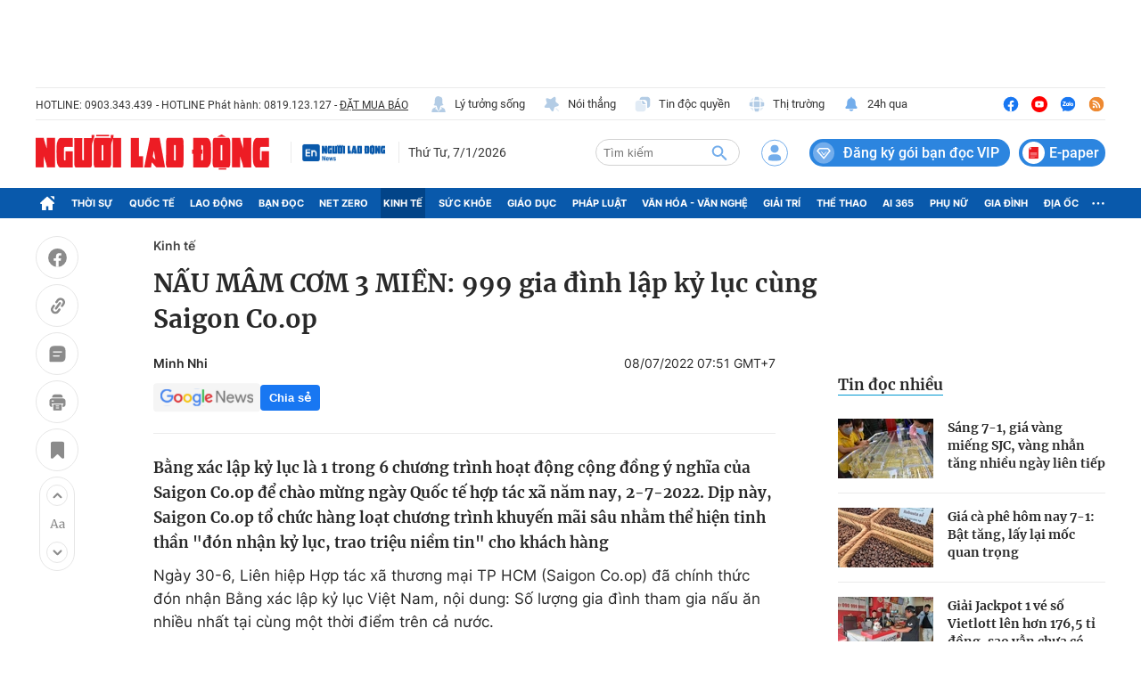

--- FILE ---
content_type: text/html; charset=UTF-8
request_url: https://auto-load-balancer.likr.tw/api/get_client_ip.php
body_size: -134
content:
"18.216.233.118"

--- FILE ---
content_type: text/html; charset=utf-8
request_url: https://nld.com.vn/detail-most-view-1961014.htm
body_size: 1568
content:
<div class="box-category" data-layout="29" data-cd-key=siteid196:highestviewnews:zoneid1961014hour24 data-cd-top=5>
        <div class="box-category-top">
            <h2 class="title-category">
                <a class="box-category-title" href="javascript:;" rel="nofollow" title="Tin đọc nhiều">
                    Tin đọc nhiều
                </a>
            </h2>
        </div>
        <div class="box-category-middle">
                            <div class="box-category-item" data-id="196260107092917376"   >
                    <a class="box-category-link-with-avatar img-resize" href="/sang-7-1-gia-vang-mieng-sjc-vang-nhan-tang-nhieu-ngay-lien-tiep-196260107092917376.htm" data-newstype="0"
                title="Sáng 7-1, giá vàng miếng SJC, vàng nhẫn tăng nhiều ngày liên tiếp"  >
                                    <img data-type="avatar"  
                        src="https://nld.mediacdn.vn/zoom/107_67/291774122806476800/2026/1/7/vang-891-17677528379141162661156-0-0-969-1550-crop-1767752902310626190193.jpg"
                        alt="Sáng 7-1, giá vàng miếng SJC, vàng nhẫn tăng nhiều ngày liên tiếp" loading=lazy
                        class="box-category-avatar">
                            </a>
        
        <div class="box-category-content">
            <h3 class="box-category-title-text">
                <a data-type="title" data-linktype="newsdetail" data-id="196260107092917376"
                    class="box-category-link-title" data-type="0"
                    data-newstype="0" href="/sang-7-1-gia-vang-mieng-sjc-vang-nhan-tang-nhieu-ngay-lien-tiep-196260107092917376.htm"
                    title="Sáng 7-1, giá vàng miếng SJC, vàng nhẫn tăng nhiều ngày liên tiếp"

                   >Sáng 7-1, giá vàng miếng SJC, vàng nhẫn tăng nhiều ngày liên tiếp</a>
                </h3>

                
                
                    </div>

        </div>
                            <div class="box-category-item" data-id="196260107071531009"   >
                    <a class="box-category-link-with-avatar img-resize" href="/gia-ca-phe-hom-nay-7-1-bat-tang-lay-lai-moc-quan-trong-196260107071531009.htm" data-newstype="0"
                title="Giá cà phê hôm nay 7-1: Bật tăng, lấy lại mốc quan trọng"  >
                                    <img data-type="avatar"  
                        src="https://nld.mediacdn.vn/zoom/107_67/291774122806476800/2026/1/7/base64-17677448035851259479254.jpeg"
                        alt="Giá cà phê hôm nay 7-1: Bật tăng, lấy lại mốc quan trọng" loading=lazy
                        class="box-category-avatar">
                            </a>
        
        <div class="box-category-content">
            <h3 class="box-category-title-text">
                <a data-type="title" data-linktype="newsdetail" data-id="196260107071531009"
                    class="box-category-link-title" data-type="0"
                    data-newstype="0" href="/gia-ca-phe-hom-nay-7-1-bat-tang-lay-lai-moc-quan-trong-196260107071531009.htm"
                    title="Giá cà phê hôm nay 7-1: Bật tăng, lấy lại mốc quan trọng"

                   >Giá cà phê hôm nay 7-1: Bật tăng, lấy lại mốc quan trọng</a>
                </h3>

                
                
                    </div>

        </div>
                            <div class="box-category-item" data-id="196260107115912218"   >
                    <a class="box-category-link-with-avatar img-resize" href="/giai-jackpot-1-ve-so-vietlott-len-hon-1765-ti-dong-sao-van-chua-co-nguoi-trung-196260107115912218.htm" data-newstype="0"
                title="Giải Jackpot 1 vé số Vietlott lên hơn 176,5 tỉ đồng, sao vẫn chưa có người trúng?"  >
                                    <img data-type="avatar"  
                        src="https://nld.mediacdn.vn/zoom/107_67/291774122806476800/2026/1/7/xo-so-3-17677615649871528680223-160-0-960-1280-crop-17677617603691225738404.jpg"
                        alt="Giải Jackpot 1 vé số Vietlott lên hơn 176,5 tỉ đồng, sao vẫn chưa có người trúng?" loading=lazy
                        class="box-category-avatar">
                            </a>
        
        <div class="box-category-content">
            <h3 class="box-category-title-text">
                <a data-type="title" data-linktype="newsdetail" data-id="196260107115912218"
                    class="box-category-link-title" data-type="0"
                    data-newstype="0" href="/giai-jackpot-1-ve-so-vietlott-len-hon-1765-ti-dong-sao-van-chua-co-nguoi-trung-196260107115912218.htm"
                    title="Giải Jackpot 1 vé số Vietlott lên hơn 176,5 tỉ đồng, sao vẫn chưa có người trúng?"

                   >Giải Jackpot 1 vé số Vietlott lên hơn 176,5 tỉ đồng, sao vẫn chưa có người trúng?</a>
                </h3>

                
                
                    </div>

        </div>
                            <div class="box-category-item" data-id="196260106211821566"   >
                    <a class="box-category-link-with-avatar img-resize" href="/chu-ho-kinh-doanh-co-the-bo-tri-cha-me-anh-chi-em-ruot-lam-ke-toan-196260106211821566.htm" data-newstype="0"
                title="Chủ hộ kinh doanh có thể bố trí cha mẹ, anh chị em ruột làm kế toán "  >
                                    <img data-type="avatar"  
                        src="https://nld.mediacdn.vn/zoom/107_67/291774122806476800/2026/1/6/attgeuwjlre4xiygn56b3xhwtk5xm8xoljocbzrdlfdle-1767708784422295822107-90-0-1690-2560-crop-17677089382202086090491.jpg"
                        alt="Chủ hộ kinh doanh có thể bố trí cha mẹ, anh chị em ruột làm kế toán " loading=lazy
                        class="box-category-avatar">
                            </a>
        
        <div class="box-category-content">
            <h3 class="box-category-title-text">
                <a data-type="title" data-linktype="newsdetail" data-id="196260106211821566"
                    class="box-category-link-title" data-type="0"
                    data-newstype="0" href="/chu-ho-kinh-doanh-co-the-bo-tri-cha-me-anh-chi-em-ruot-lam-ke-toan-196260106211821566.htm"
                    title="Chủ hộ kinh doanh có thể bố trí cha mẹ, anh chị em ruột làm kế toán "

                   >Chủ hộ kinh doanh có thể bố trí cha mẹ, anh chị em ruột làm kế toán </a>
                </h3>

                
                
                    </div>

        </div>
                            <div class="box-category-item" data-id="196260107073756562"   >
                    <a class="box-category-link-with-avatar img-resize" href="/xo-so-mien-nam-di-cho-luc-5-gio-sang-nguoi-phu-nu-trung-doc-dac-28-ti-dong-196260107073756562.htm" data-newstype="0"
                title="Xổ số miền Nam: Đi chợ lúc 5 giờ sáng, người phụ nữ trúng độc đắc 28 tỉ đồng"  >
                                    <img data-type="avatar"  
                        src="https://nld.mediacdn.vn/zoom/107_67/291774122806476800/2026/1/7/z74048118863959249089d354bf65a246cf5bf27341714-17677459305091174595426-439-0-1245-1290-crop-17677460125111793650483.jpg"
                        alt="Xổ số miền Nam: Đi chợ lúc 5 giờ sáng, người phụ nữ trúng độc đắc 28 tỉ đồng" loading=lazy
                        class="box-category-avatar">
                            </a>
        
        <div class="box-category-content">
            <h3 class="box-category-title-text">
                <a data-type="title" data-linktype="newsdetail" data-id="196260107073756562"
                    class="box-category-link-title" data-type="0"
                    data-newstype="0" href="/xo-so-mien-nam-di-cho-luc-5-gio-sang-nguoi-phu-nu-trung-doc-dac-28-ti-dong-196260107073756562.htm"
                    title="Xổ số miền Nam: Đi chợ lúc 5 giờ sáng, người phụ nữ trúng độc đắc 28 tỉ đồng"

                   >Xổ số miền Nam: Đi chợ lúc 5 giờ sáng, người phụ nữ trúng độc đắc 28 tỉ đồng</a>
                </h3>

                
                
                    </div>

        </div>
                    </div>
    </div>
<!--u: 07/01/2026 21:41:17 -->

--- FILE ---
content_type: image/svg+xml
request_url: https://static.mediacdn.vn/nld.com.vn/image/icon-google-play.svg
body_size: 3437
content:
<svg width="124" height="39" viewBox="0 0 124 39" fill="none" xmlns="http://www.w3.org/2000/svg">
    <rect x="0.5" y="0.835938" width="123" height="37" rx="5.5" fill="#292929" />
    <path fill-rule="evenodd" clip-rule="evenodd" d="M6.43514 6.88334C6.14414 7.19134 5.97314 7.66834 5.97314 8.28734V30.3853C5.97314 31.0043 6.14414 31.4813 6.43514 31.7893L6.50914 31.8613L18.8881 19.4823V19.1903L6.50914 6.81134L6.43514 6.88334Z" fill="#00D7FE" />
    <mask id="mask0_1310_5548" style="mask-type:alpha" maskUnits="userSpaceOnUse" x="18" y="15" width="12" height="9">
        <path d="M23.0132 23.6103L18.8882 19.4823V19.1903L23.0152 15.0633L27.9972 17.8933C29.3932 18.6873 29.3932 19.9853 27.9972 20.7783L23.1082 23.5563L23.0132 23.6103Z" fill="white" />
    </mask>
    <g mask="url(#mask0_1310_5548)">
        <path fill-rule="evenodd" clip-rule="evenodd" d="M23.0132 23.6103L18.8882 19.4823V19.1903L23.0152 15.0633L27.9972 17.8933C29.3932 18.6873 29.3932 19.9853 27.9972 20.7783L23.1082 23.5563L23.0132 23.6103Z" fill="url(#paint0_linear_1310_5548)" />
    </g>
    <mask id="mask1_1310_5548" style="mask-type:alpha" maskUnits="userSpaceOnUse" x="6" y="19" width="18" height="14">
        <path d="M23.1081 23.5559L18.8881 19.3359L6.43506 31.7889C6.89606 32.2759 7.65606 32.3359 8.51206 31.8499L23.1081 23.5559Z" fill="white" />
    </mask>
    <g mask="url(#mask1_1310_5548)">
        <path fill-rule="evenodd" clip-rule="evenodd" d="M23.1081 23.5559L18.8881 19.3359L6.43506 31.7889C6.89606 32.2759 7.65606 32.3359 8.51206 31.8499L23.1081 23.5559Z" fill="url(#paint1_linear_1310_5548)" />
    </g>
    <mask id="mask2_1310_5548" style="mask-type:alpha" maskUnits="userSpaceOnUse" x="6" y="6" width="18" height="14">
        <path d="M23.1081 15.1159L8.51206 6.82193C7.65606 6.33593 6.89606 6.39593 6.43506 6.88293L18.8881 19.3359L23.1081 15.1159Z" fill="white" />
    </mask>
    <g mask="url(#mask2_1310_5548)">
        <path fill-rule="evenodd" clip-rule="evenodd" d="M23.1081 15.1159L8.51206 6.82193C7.65606 6.33593 6.89606 6.39593 6.43506 6.88293L18.8881 19.3359L23.1081 15.1159Z" fill="url(#paint2_linear_1310_5548)" />
    </g>
    <path fill-rule="evenodd" clip-rule="evenodd" d="M100.894 30.2889H102.76V17.7879H100.894V30.2889ZM117.701 22.2909L115.562 27.7109H115.498L113.278 22.2909H111.268L114.597 29.8659L112.699 34.0799H114.646L119.776 22.2909H117.701ZM107.119 28.8689C106.507 28.8689 105.655 28.5639 105.655 27.8079C105.655 26.8429 106.717 26.4729 107.633 26.4729C108.454 26.4729 108.839 26.6499 109.338 26.8909C109.193 28.0489 108.196 28.8689 107.119 28.8689ZM107.344 22.0179C105.993 22.0179 104.594 22.6129 104.015 23.9319L105.671 24.6229C106.025 23.9319 106.684 23.7059 107.376 23.7059C108.341 23.7059 109.322 24.2849 109.338 25.3149V25.4429C109 25.2499 108.277 24.9609 107.392 24.9609C105.607 24.9609 103.789 25.9419 103.789 27.7749C103.789 29.4479 105.253 30.5259 106.893 30.5259C108.148 30.5259 108.839 29.9629 109.274 29.3029H109.338V30.2679H111.139V25.4759C111.139 23.2559 109.483 22.0179 107.344 22.0179ZM95.812 23.8129H93.158V19.5279H95.812C97.207 19.5279 97.999 20.6829 97.999 21.6699C97.999 22.6389 97.207 23.8129 95.812 23.8129ZM95.764 17.7879H91.293V30.2889H93.158V25.5529H95.764C97.832 25.5529 99.865 24.0549 99.865 21.6699C99.865 19.2849 97.832 17.7879 95.764 17.7879ZM71.383 28.8709C70.094 28.8709 69.015 27.7919 69.015 26.3099C69.015 24.8119 70.094 23.7159 71.383 23.7159C72.656 23.7159 73.654 24.8119 73.654 26.3099C73.654 27.7919 72.656 28.8709 71.383 28.8709ZM73.525 22.9909H73.461C73.042 22.4919 72.237 22.0409 71.222 22.0409C69.095 22.0409 67.146 23.9089 67.146 26.3099C67.146 28.6939 69.095 30.5469 71.222 30.5469C72.237 30.5469 73.042 30.0959 73.461 29.5799H73.525V30.1919C73.525 31.8199 72.656 32.6899 71.254 32.6899C70.11 32.6899 69.401 31.8679 69.111 31.1749L67.484 31.8519C67.951 32.9799 69.192 34.3649 71.254 34.3649C73.445 34.3649 75.298 33.0759 75.298 29.9349V22.2979H73.525V22.9909ZM76.587 30.2889H78.456V17.7869H76.587V30.2889ZM81.21 26.1649C81.162 24.5219 82.483 23.6839 83.433 23.6839C84.175 23.6839 84.803 24.0539 85.012 24.5859L81.21 26.1649ZM87.01 24.7469C86.656 23.7969 85.576 22.0409 83.369 22.0409C81.178 22.0409 79.358 23.7639 79.358 26.2939C79.358 28.6779 81.162 30.5469 83.578 30.5469C85.528 30.5469 86.656 29.3549 87.123 28.6619L85.673 27.6949C85.19 28.4039 84.529 28.8709 83.578 28.8709C82.628 28.8709 81.951 28.4359 81.516 27.5829L87.203 25.2309L87.01 24.7469ZM41.702 23.3459V25.1499H46.019C45.89 26.1649 45.552 26.9059 45.037 27.4219C44.408 28.0499 43.425 28.7419 41.702 28.7419C39.044 28.7419 36.965 26.5999 36.965 23.9419C36.965 21.2829 39.044 19.1409 41.702 19.1409C43.136 19.1409 44.183 19.7049 44.956 20.4299L46.229 19.1569C45.149 18.1259 43.716 17.3359 41.702 17.3359C38.061 17.3359 35 20.3009 35 23.9419C35 27.5829 38.061 30.5469 41.702 30.5469C43.667 30.5469 45.149 29.9029 46.309 28.6939C47.501 27.5019 47.872 25.8269 47.872 24.4729C47.872 24.0539 47.84 23.6679 47.775 23.3459H41.702ZM52.781 28.8709C51.492 28.8709 50.38 27.8079 50.38 26.2939C50.38 24.7629 51.492 23.7159 52.781 23.7159C54.069 23.7159 55.181 24.7629 55.181 26.2939C55.181 27.8079 54.069 28.8709 52.781 28.8709ZM52.781 22.0409C50.428 22.0409 48.511 23.8289 48.511 26.2939C48.511 28.7419 50.428 30.5469 52.781 30.5469C55.133 30.5469 57.05 28.7419 57.05 26.2939C57.05 23.8289 55.133 22.0409 52.781 22.0409ZM62.094 28.8709C60.805 28.8709 59.693 27.8079 59.693 26.2939C59.693 24.7629 60.805 23.7159 62.094 23.7159C63.383 23.7159 64.494 24.7629 64.494 26.2939C64.494 27.8079 63.383 28.8709 62.094 28.8709ZM62.094 22.0409C59.742 22.0409 57.825 23.8289 57.825 26.2939C57.825 28.7419 59.742 30.5469 62.094 30.5469C64.446 30.5469 66.363 28.7419 66.363 26.2939C66.363 23.8289 64.446 22.0409 62.094 22.0409Z" fill="white" />
    <path d="M40.4712 10.1499V12.4922C40.3921 12.6094 40.2661 12.7412 40.0933 12.8877C39.9204 13.0312 39.6816 13.1572 39.377 13.2656C39.0752 13.3711 38.6855 13.4238 38.208 13.4238C37.8184 13.4238 37.4595 13.3564 37.1313 13.2217C36.8062 13.084 36.5234 12.8848 36.2832 12.624C36.0459 12.3604 35.8613 12.041 35.7295 11.666C35.6006 11.2881 35.5361 10.8604 35.5361 10.3828V9.88623C35.5361 9.40869 35.5918 8.98242 35.7031 8.60742C35.8174 8.23242 35.9844 7.91455 36.2041 7.65381C36.4238 7.39014 36.6934 7.19092 37.0127 7.05615C37.332 6.91846 37.6982 6.84961 38.1113 6.84961C38.6006 6.84961 39.0093 6.93457 39.3374 7.10449C39.6685 7.27148 39.9263 7.50293 40.1108 7.79883C40.2983 8.09473 40.4185 8.43164 40.4712 8.80957H39.623C39.585 8.57812 39.5088 8.36719 39.3945 8.17676C39.2832 7.98633 39.1235 7.83398 38.9155 7.71973C38.7075 7.60254 38.4395 7.54395 38.1113 7.54395C37.8154 7.54395 37.5591 7.59814 37.3423 7.70654C37.1255 7.81494 36.9468 7.97021 36.8062 8.17236C36.6655 8.37451 36.5601 8.61914 36.4897 8.90625C36.4224 9.19336 36.3887 9.51709 36.3887 9.87744V10.3828C36.3887 10.752 36.4312 11.0815 36.5161 11.3716C36.604 11.6616 36.7285 11.9092 36.8896 12.1143C37.0508 12.3164 37.2427 12.4702 37.4653 12.5757C37.6909 12.6812 37.9399 12.7339 38.2124 12.7339C38.5142 12.7339 38.7588 12.709 38.9463 12.6592C39.1338 12.6064 39.2803 12.5449 39.3857 12.4746C39.4912 12.4014 39.5718 12.3325 39.6274 12.2681V10.8354H38.1465V10.1499H40.4712ZM45.6724 12.646V13.3359H42.2842V12.646H45.6724ZM42.4556 6.9375V13.3359H41.6074V6.9375H42.4556ZM45.2241 9.68848V10.3784H42.2842V9.68848H45.2241ZM45.6284 6.9375V7.63184H42.2842V6.9375H45.6284ZM48.9048 6.9375V13.3359H48.0699V6.9375H48.9048ZM50.9615 6.9375V7.63184H46.0176V6.9375H50.9615ZM54.337 6.9375V13.3359H53.4888V6.9375H54.337ZM57.8419 6.9375V13.3359H57.0069V6.9375H57.8419ZM59.8985 6.9375V7.63184H54.9547V6.9375H59.8985ZM67.2907 9.93457V10.3389C67.2907 10.8193 67.2306 11.25 67.1105 11.6309C66.9904 12.0117 66.8175 12.3354 66.5919 12.6021C66.3663 12.8687 66.0954 13.0723 65.7789 13.2129C65.4655 13.3535 65.1139 13.4238 64.7243 13.4238C64.3463 13.4238 63.9992 13.3535 63.6828 13.2129C63.3693 13.0723 63.0968 12.8687 62.8654 12.6021C62.6369 12.3354 62.4596 12.0117 62.3336 11.6309C62.2077 11.25 62.1447 10.8193 62.1447 10.3389V9.93457C62.1447 9.4541 62.2062 9.0249 62.3292 8.64697C62.4552 8.26611 62.6325 7.94238 62.861 7.67578C63.0895 7.40625 63.3605 7.20117 63.674 7.06055C63.9904 6.91992 64.3375 6.84961 64.7155 6.84961C65.1051 6.84961 65.4567 6.91992 65.7702 7.06055C66.0866 7.20117 66.3576 7.40625 66.5831 7.67578C66.8117 7.94238 66.986 8.26611 67.1061 8.64697C67.2291 9.0249 67.2907 9.4541 67.2907 9.93457ZM66.4513 10.3389V9.92578C66.4513 9.54492 66.4118 9.20801 66.3327 8.91504C66.2565 8.62207 66.1437 8.37598 65.9943 8.17676C65.8449 7.97754 65.6618 7.82666 65.445 7.72412C65.2311 7.62158 64.9879 7.57031 64.7155 7.57031C64.4518 7.57031 64.213 7.62158 63.9992 7.72412C63.7882 7.82666 63.6066 7.97754 63.4542 8.17676C63.3048 8.37598 63.1891 8.62207 63.1071 8.91504C63.025 9.20801 62.984 9.54492 62.984 9.92578V10.3389C62.984 10.7227 63.025 11.0625 63.1071 11.3584C63.1891 11.6514 63.3063 11.8989 63.4586 12.1011C63.6139 12.3003 63.797 12.4512 64.0079 12.5537C64.2218 12.6562 64.4606 12.7075 64.7243 12.7075C64.9996 12.7075 65.2443 12.6562 65.4581 12.5537C65.672 12.4512 65.8522 12.3003 65.9987 12.1011C66.1481 11.8989 66.2609 11.6514 66.3371 11.3584C66.4132 11.0625 66.4513 10.7227 66.4513 10.3389ZM73.2126 6.9375V13.3359H72.36L69.1388 8.40088V13.3359H68.2907V6.9375H69.1388L72.3732 11.8857V6.9375H73.2126Z" fill="white" />
    <rect x="0.5" y="0.835938" width="123" height="37" rx="5.5" stroke="#A6A6A6" />
    <defs>
        <linearGradient id="paint0_linear_1310_5548" x1="27.089" y1="19.3366" x2="18.8882" y2="19.3366" gradientUnits="userSpaceOnUse">
            <stop stop-color="#FFBC00" />
            <stop offset="1" stop-color="#FFDA03" />
        </linearGradient>
        <linearGradient id="paint1_linear_1310_5548" x1="20.8147" y1="23.3067" x2="10.1112" y2="32.1293" gradientUnits="userSpaceOnUse">
            <stop stop-color="#E22652" />
            <stop offset="1" stop-color="#FF3A44" />
        </linearGradient>
        <linearGradient id="paint2_linear_1310_5548" x1="8.32073" y1="8.38209" x2="15.457" y2="14.657" gradientUnits="userSpaceOnUse">
            <stop stop-color="#0ED574" />
            <stop offset="1" stop-color="#07F076" />
        </linearGradient>
    </defs>
</svg>
